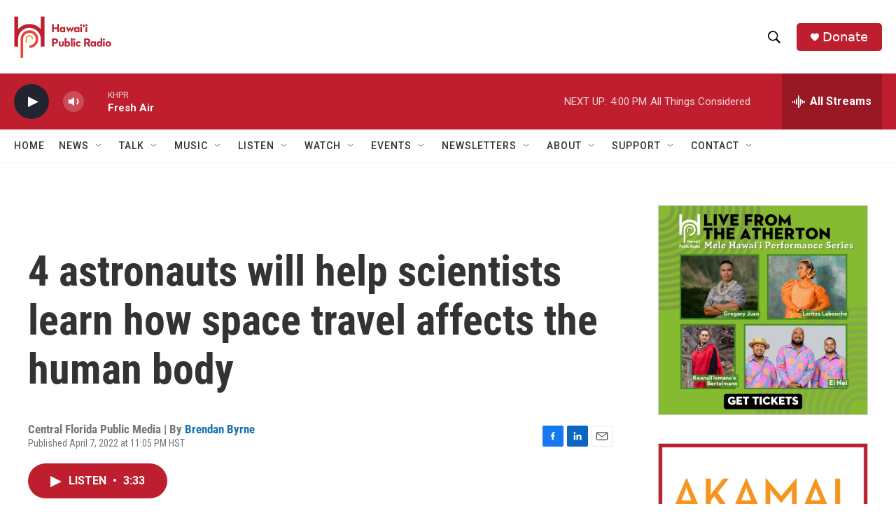

--- FILE ---
content_type: text/html; charset=utf-8
request_url: https://www.google.com/recaptcha/api2/aframe
body_size: 250
content:
<!DOCTYPE HTML><html><head><meta http-equiv="content-type" content="text/html; charset=UTF-8"></head><body><script nonce="bmajkp4Rg3Lfk5uVv2AVQg">/** Anti-fraud and anti-abuse applications only. See google.com/recaptcha */ try{var clients={'sodar':'https://pagead2.googlesyndication.com/pagead/sodar?'};window.addEventListener("message",function(a){try{if(a.source===window.parent){var b=JSON.parse(a.data);var c=clients[b['id']];if(c){var d=document.createElement('img');d.src=c+b['params']+'&rc='+(localStorage.getItem("rc::a")?sessionStorage.getItem("rc::b"):"");window.document.body.appendChild(d);sessionStorage.setItem("rc::e",parseInt(sessionStorage.getItem("rc::e")||0)+1);localStorage.setItem("rc::h",'1768958039284');}}}catch(b){}});window.parent.postMessage("_grecaptcha_ready", "*");}catch(b){}</script></body></html>